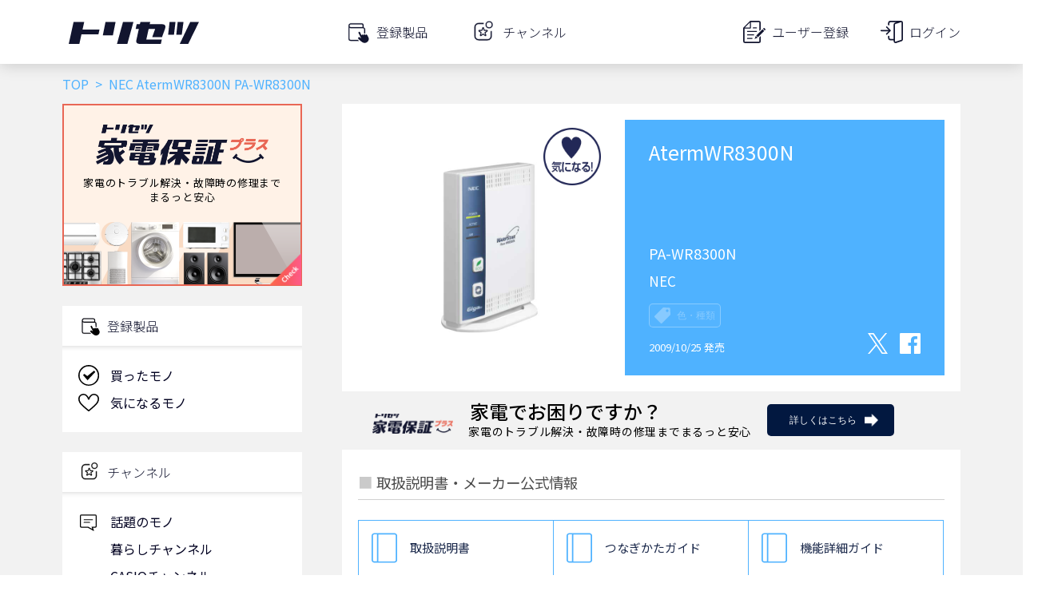

--- FILE ---
content_type: text/html; charset=utf-8
request_url: https://www.google.com/recaptcha/api2/aframe
body_size: 114
content:
<!DOCTYPE HTML><html><head><meta http-equiv="content-type" content="text/html; charset=UTF-8"></head><body><script nonce="tgKjQVLoJDzBbf0ZASMdnQ">/** Anti-fraud and anti-abuse applications only. See google.com/recaptcha */ try{var clients={'sodar':'https://pagead2.googlesyndication.com/pagead/sodar?'};window.addEventListener("message",function(a){try{if(a.source===window.parent){var b=JSON.parse(a.data);var c=clients[b['id']];if(c){var d=document.createElement('img');d.src=c+b['params']+'&rc='+(localStorage.getItem("rc::a")?sessionStorage.getItem("rc::b"):"");window.document.body.appendChild(d);sessionStorage.setItem("rc::e",parseInt(sessionStorage.getItem("rc::e")||0)+1);localStorage.setItem("rc::h",'1768547615774');}}}catch(b){}});window.parent.postMessage("_grecaptcha_ready", "*");}catch(b){}</script></body></html>